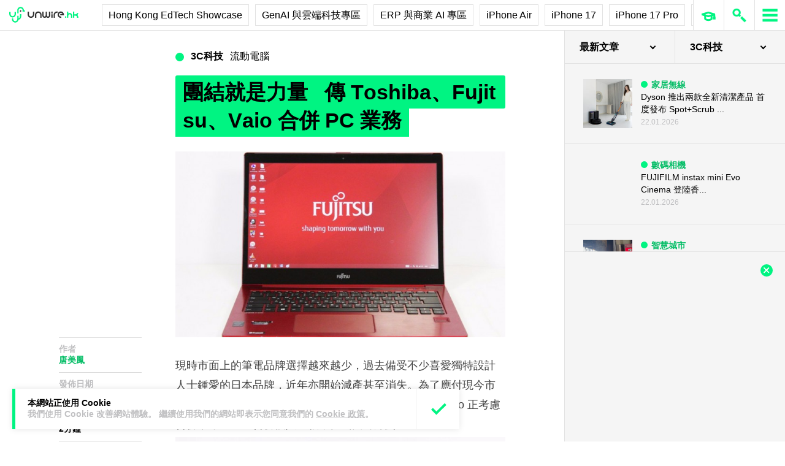

--- FILE ---
content_type: text/html; charset=utf-8
request_url: https://www.google.com/recaptcha/api2/aframe
body_size: 267
content:
<!DOCTYPE HTML><html><head><meta http-equiv="content-type" content="text/html; charset=UTF-8"></head><body><script nonce="ndBfb1JwqrJD_2G5N8tNHg">/** Anti-fraud and anti-abuse applications only. See google.com/recaptcha */ try{var clients={'sodar':'https://pagead2.googlesyndication.com/pagead/sodar?'};window.addEventListener("message",function(a){try{if(a.source===window.parent){var b=JSON.parse(a.data);var c=clients[b['id']];if(c){var d=document.createElement('img');d.src=c+b['params']+'&rc='+(localStorage.getItem("rc::a")?sessionStorage.getItem("rc::b"):"");window.document.body.appendChild(d);sessionStorage.setItem("rc::e",parseInt(sessionStorage.getItem("rc::e")||0)+1);localStorage.setItem("rc::h",'1769123195780');}}}catch(b){}});window.parent.postMessage("_grecaptcha_ready", "*");}catch(b){}</script></body></html>